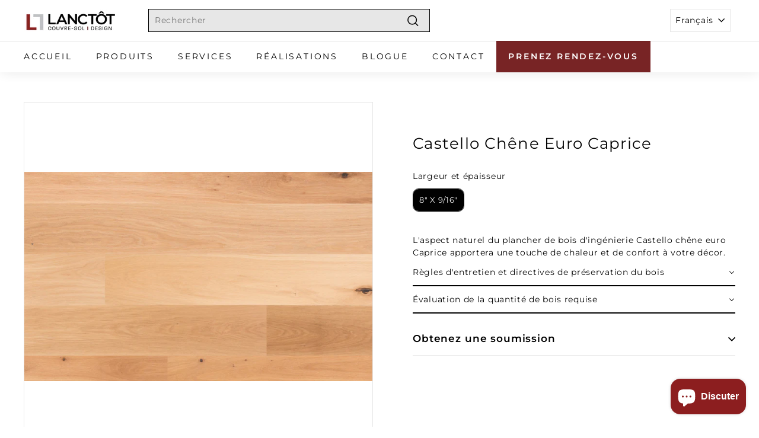

--- FILE ---
content_type: text/css
request_url: https://www.lanctotcsd.com/cdn/shop/t/18/assets/boost-sd-custom.css?v=1763238454339
body_size: -581
content:
/*# sourceMappingURL=/cdn/shop/t/18/assets/boost-sd-custom.css.map?v=1763238454339 */


--- FILE ---
content_type: text/javascript
request_url: https://cdn.starapps.studio/apps/vsk/jclanctot/data-v2.js
body_size: 440
content:
"use strict";"undefined"==typeof window.starapps_data&&(window.starapps_data={}),"undefined"==typeof window.starapps_data.product_groups&&(window.starapps_data.product_groups=[{"id":291384,"products_preset_id":25875,"collections_swatch":"first_product_image","group_name":"Origins Naturel Chêne rouge","option_name":"","collections_preset_id":25874,"display_position":"top","products_swatch":"first_product_image","mobile_products_preset_id":25875,"mobile_products_swatch":"first_product_image","mobile_collections_preset_id":25874,"mobile_collections_swatch":"first_product_image","same_products_preset_for_mobile":true,"same_collections_preset_for_mobile":true,"option_values":[{"id":7408792731811,"option_value":"Bois massif","featured_img":"https://cdn.shopify.com/s/files/1/0579/3021/9683/products/me-roat1e-00r.jpg?v=1638551757","secondary_img":null,"last_img":"https://cdn.shopify.com/s/files/1/0579/3021/9683/products/me-roat1e-00r.jpg?v=1638551757","title":"Origins Naturel Chêne rouge","handle":"originsnaturel_chenerouge","available":true,"max_price":0,"min_price":0,"published":true,"swatch_src":"No","swatch_value":null},{"id":7414607773859,"option_value":"Bois d'ingénierie","featured_img":"https://cdn.shopify.com/s/files/1/0579/3021/9683/products/me-roat1e-00r_1800x1800_ddf332aa-9d27-43a8-a4c0-3bd60d9e66db.jpg?v=1638811790","secondary_img":"https://cdn.shopify.com/s/files/1/0579/3021/9683/products/Collection_Origins._Herringbone._Chene_rouge._Naturel.jpg?v=1747333972","last_img":"https://cdn.shopify.com/s/files/1/0579/3021/9683/products/Collection_Origins._Herringbone._Chene_rouge._Naturel.jpg?v=1747333972","title":"Origins Naturel Chêne rouge","handle":"originsnaturel_chenerouge_ingenierie","available":true,"max_price":0,"min_price":0,"published":true,"swatch_src":"No","swatch_value":null}]}],window.starapps_data.product_groups_chart={"originsnaturel_chenerouge":[0],"originsnaturel_chenerouge_ingenierie":[0]});

--- FILE ---
content_type: text/javascript; charset=utf-8
request_url: https://www.lanctotcsd.com/collections/bois-franc-dingenierie/products/castello-chene-euro-caprice.js
body_size: 229
content:
{"id":7536266641571,"title":"Castello Chêne Euro Caprice","handle":"castello-chene-euro-caprice","description":"L'aspect naturel du plancher de bois d'ingénierie Castello chêne euro Caprice apportera une touche de chaleur et de confort à votre décor.","published_at":"2022-03-18T09:16:11-04:00","created_at":"2022-03-17T12:05:45-04:00","vendor":"JCLanctôt","type":"Plancher de bois","tags":["$$$ (7 et 9.99$ le p.c.)","9\/16\"","Bois d'ingénierie","Chêne Euro","Teint"],"price":0,"price_min":0,"price_max":0,"available":true,"price_varies":false,"compare_at_price":null,"compare_at_price_min":0,"compare_at_price_max":0,"compare_at_price_varies":false,"variants":[{"id":42328324178083,"title":"8\" x 9\/16\"","option1":"8\" x 9\/16\"","option2":null,"option3":null,"sku":"CTOAK207CPR","requires_shipping":true,"taxable":true,"featured_image":null,"available":true,"name":"Castello Chêne Euro Caprice - 8\" x 9\/16\"","public_title":"8\" x 9\/16\"","options":["8\" x 9\/16\""],"price":0,"weight":0,"compare_at_price":null,"inventory_management":null,"barcode":null,"requires_selling_plan":false,"selling_plan_allocations":[]}],"images":["\/\/cdn.shopify.com\/s\/files\/1\/0579\/3021\/9683\/products\/Swatch-Castello-Caprice.jpg?v=1647534526"],"featured_image":"\/\/cdn.shopify.com\/s\/files\/1\/0579\/3021\/9683\/products\/Swatch-Castello-Caprice.jpg?v=1647534526","options":[{"name":"Largeur et épaisseur","position":1,"values":["8\" x 9\/16\""]}],"url":"\/products\/castello-chene-euro-caprice","media":[{"alt":null,"id":26479856287907,"position":1,"preview_image":{"aspect_ratio":1.666,"height":1537,"width":2561,"src":"https:\/\/cdn.shopify.com\/s\/files\/1\/0579\/3021\/9683\/products\/Swatch-Castello-Caprice.jpg?v=1647534526"},"aspect_ratio":1.666,"height":1537,"media_type":"image","src":"https:\/\/cdn.shopify.com\/s\/files\/1\/0579\/3021\/9683\/products\/Swatch-Castello-Caprice.jpg?v=1647534526","width":2561}],"requires_selling_plan":false,"selling_plan_groups":[]}

--- FILE ---
content_type: text/javascript; charset=utf-8
request_url: https://www.lanctotcsd.com/collections/bois-franc-dingenierie/products/castello-chene-euro-caprice.js
body_size: -6
content:
{"id":7536266641571,"title":"Castello Chêne Euro Caprice","handle":"castello-chene-euro-caprice","description":"L'aspect naturel du plancher de bois d'ingénierie Castello chêne euro Caprice apportera une touche de chaleur et de confort à votre décor.","published_at":"2022-03-18T09:16:11-04:00","created_at":"2022-03-17T12:05:45-04:00","vendor":"JCLanctôt","type":"Plancher de bois","tags":["$$$ (7 et 9.99$ le p.c.)","9\/16\"","Bois d'ingénierie","Chêne Euro","Teint"],"price":0,"price_min":0,"price_max":0,"available":true,"price_varies":false,"compare_at_price":null,"compare_at_price_min":0,"compare_at_price_max":0,"compare_at_price_varies":false,"variants":[{"id":42328324178083,"title":"8\" x 9\/16\"","option1":"8\" x 9\/16\"","option2":null,"option3":null,"sku":"CTOAK207CPR","requires_shipping":true,"taxable":true,"featured_image":null,"available":true,"name":"Castello Chêne Euro Caprice - 8\" x 9\/16\"","public_title":"8\" x 9\/16\"","options":["8\" x 9\/16\""],"price":0,"weight":0,"compare_at_price":null,"inventory_management":null,"barcode":null,"requires_selling_plan":false,"selling_plan_allocations":[]}],"images":["\/\/cdn.shopify.com\/s\/files\/1\/0579\/3021\/9683\/products\/Swatch-Castello-Caprice.jpg?v=1647534526"],"featured_image":"\/\/cdn.shopify.com\/s\/files\/1\/0579\/3021\/9683\/products\/Swatch-Castello-Caprice.jpg?v=1647534526","options":[{"name":"Largeur et épaisseur","position":1,"values":["8\" x 9\/16\""]}],"url":"\/products\/castello-chene-euro-caprice","media":[{"alt":null,"id":26479856287907,"position":1,"preview_image":{"aspect_ratio":1.666,"height":1537,"width":2561,"src":"https:\/\/cdn.shopify.com\/s\/files\/1\/0579\/3021\/9683\/products\/Swatch-Castello-Caprice.jpg?v=1647534526"},"aspect_ratio":1.666,"height":1537,"media_type":"image","src":"https:\/\/cdn.shopify.com\/s\/files\/1\/0579\/3021\/9683\/products\/Swatch-Castello-Caprice.jpg?v=1647534526","width":2561}],"requires_selling_plan":false,"selling_plan_groups":[]}

--- FILE ---
content_type: text/javascript
request_url: https://www.lanctotcsd.com/cdn/shop/t/18/assets/boost-sd-custom.js?v=1763238454339
body_size: -652
content:
//# sourceMappingURL=/cdn/shop/t/18/assets/boost-sd-custom.js.map?v=1763238454339
